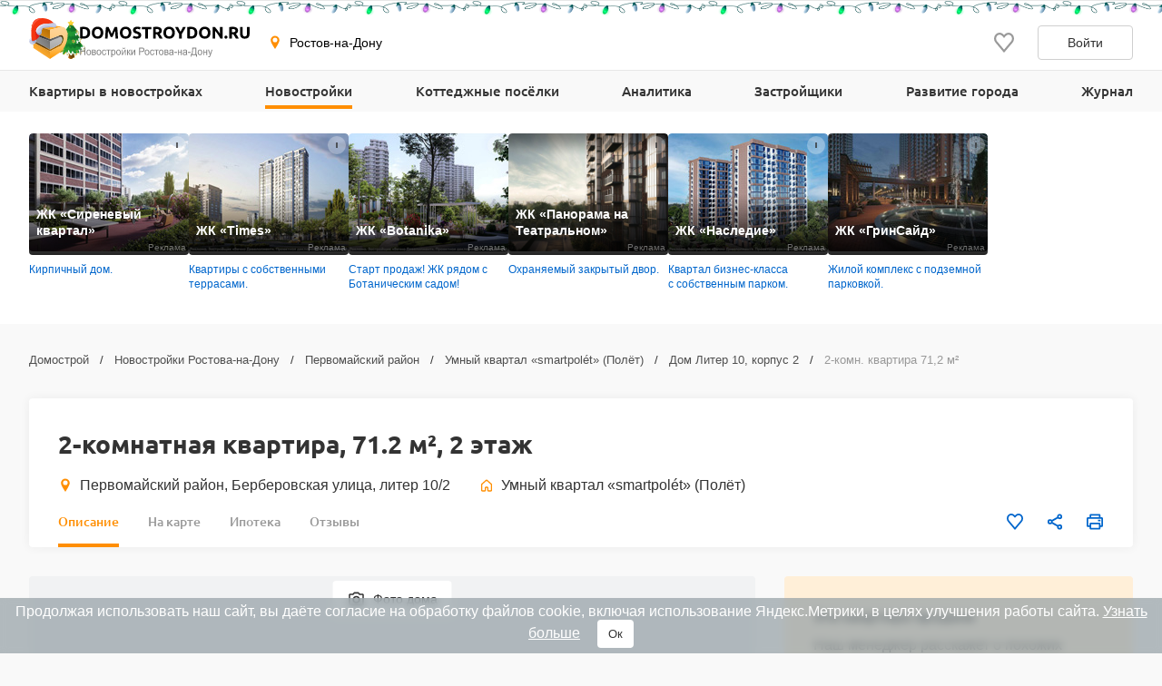

--- FILE ---
content_type: text/css
request_url: https://www.domostroydon.ru/dist/css/autocomplete.css?v=1768483636
body_size: 1003
content:
@font-face{font-family:"Ubuntu";font-style:normal;font-weight:500;font-display:swap;src:local("Ubuntu Medium"),local("Ubuntu-Medium"),url("../../fonts/ubuntu-v15-cyrillic-500.woff2") format("woff2"),url("../../fonts/ubuntu-v15-cyrillic-500.woff") format("woff")}@font-face{font-family:"Ubuntu";font-style:normal;font-weight:700;font-display:swap;src:local("Ubuntu Bold"),local("Ubuntu-Bold"),url("../../fonts/ubuntu-v15-latin_cyrillic-700.woff2") format("woff2"),url("../../fonts/ubuntu-v15-latin_cyrillic-700.woff") format("woff")}.autocomplete{position:relative}.autocomplete input.autocomplete__input{padding-left:38px}.autocomplete input.autocomplete__input::-webkit-search-decoration,.autocomplete input.autocomplete__input::-webkit-search-cancel-button,.autocomplete input.autocomplete__input::-webkit-search-results-button,.autocomplete input.autocomplete__input::-webkit-search-results-decoration{display:none}.autocomplete__icon{position:absolute;width:16px;height:16px;left:16px;top:16px}.autocomplete__options{position:absolute;top:calc(100% + var(--indent));left:0;width:100%;background:#fff;padding:8px 0;box-shadow:0 0 6px rgba(0,0,0,.06);display:none;max-height:350px;overflow-y:auto;z-index:6}.autocomplete__unit{padding:8px 16px;text-transform:uppercase;font-family:"Arial",-system-ui,-apple-system-ui,sans-serif;font-size:12px;font-weight:700;line-height:16px;color:#999}.autocomplete__suggestion{padding:8px 32px;border:none;background:none;font-family:"Arial",-system-ui,-apple-system-ui,sans-serif;font-size:16px;font-weight:400;line-height:24px;color:#333;text-align:left;transition:background-color .15s;display:flex;align-items:center;width:100%;cursor:pointer;text-decoration:none}.autocomplete__suggestion:hover,.autocomplete__suggestion:focus-within,.autocomplete__suggestion:focus{background-color:#f5f5f5;outline:none}.autocomplete__loading{background-image:url("data:image/svg+xml,%3C%3Fxml version='1.0' encoding='UTF-8' standalone='no'%3F%3E%3Csvg xmlns:svg='http://www.w3.org/2000/svg' xmlns='http://www.w3.org/2000/svg' xmlns:xlink='http://www.w3.org/1999/xlink' version='1.0' width='64px' height='64px' viewBox='0 0 128 128' xml:space='preserve'%3E%3Cg%3E%3Cpath d='M75.4 126.63a11.43 11.43 0 0 1-2.1-22.65 40.9 40.9 0 0 0 30.5-30.6 11.4 11.4 0 1 1 22.27 4.87h.02a63.77 63.77 0 0 1-47.8 48.05v-.02a11.38 11.38 0 0 1-2.93.37z' fill='%23999999' fill-opacity='1'/%3E%3CanimateTransform attributeName='transform' type='rotate' from='0 64 64' to='360 64 64' dur='1000ms' repeatCount='indefinite'%3E%3C/animateTransform%3E%3C/g%3E%3C/svg%3E");background-size:60px;background-position:center;background-repeat:no-repeat;width:60px;height:60px;margin:0 auto}.autocomplete--open .autocomplete__options:not(:empty){display:block}.autocomplete:focus-within .autocomplete__options:not(:empty){display:block}.autocomplete__suggestion-icon{width:50px;height:auto;max-height:34px;margin-right:8px}

--- FILE ---
content_type: application/javascript; charset=utf-8
request_url: https://www.domostroydon.ru/dist/js/Collapse.js?v=1768483626
body_size: 868
content:
var __defProp=Object.defineProperty;var __defNormalProp=(obj,key,value)=>key in obj?__defProp(obj,key,{enumerable:!0,configurable:!0,writable:!0,value}):obj[key]=value;var __publicField=(obj,key,value)=>(__defNormalProp(obj,typeof key!="symbol"?key+"":key,value),value);function isMobile(){return window.innerWidth<600}var COLLAPSE_SELECTOR_BUTTON='[data-collapsed="toggle"]',CollapseClasses={unset:"collapsed-unset",collapsed:"collapsed",collapse:"collapse",in:"in",startCollapse:"start-collapse",startCollapsed:"start-collapsed"};var CollapseEvents={open:"Collapse:open",close:"Collapse:close",opened:"Collapse:opened",closed:"Collapse:closed"},TargetHeightReserve=100,_Collapse=class{constructor(button){this.button=button,this.target=document.querySelector(button.dataset.target),this.targetHeight=this.target.firstElementChild.clientHeight+TargetHeightReserve,this.isOpened=!1,this.button.collapse=this,this.init()}init(){!isMobile()&&this.target.classList.contains(CollapseClasses.startCollapse)&&(this.target.classList.remove(CollapseClasses.startCollapse),this.button.classList.remove(CollapseClasses.startCollapsed),this.isOpened=!0),this.targetHeight===0&&this.button.classList.add(CollapseClasses.unset),this.target.addEventListener("transitionend",()=>{this.dispatchEvent(CollapseEvents[this.isOpened?"opened":"closed"])})}toggle(){this.button.dataset.collapsed==="toggle"?(this.toggleState(),this.button.classList.toggle(CollapseClasses.collapsed,this.isOpened),this.target.classList.toggle(CollapseClasses.in,this.isOpened)):(this.target.classList.add(CollapseClasses.in),this.isOpened=!0),this.isOpened?(this.dispatchEvent(CollapseEvents.open),this.target.style.maxHeight=this.targetHeight+"px"):(this.dispatchEvent(CollapseEvents.close),this.target.style.maxHeight="")}toggleState(){this.isOpened=!this.isOpened}dispatchEvent(event=""){this.button.dispatchEvent(new Event(event,{bubbles:!0}))}static create(button,toggle=!0){let instance=_Collapse.getInstance(button);return instance||(instance=new _Collapse(button),_Collapse.instances.push(instance)),toggle&&instance.toggle(),instance}static getInstance(button){let instance=null;for(let _instance of _Collapse.instances)if(_instance.button===button){instance=_instance;break}return instance}},Collapse=_Collapse;__publicField(Collapse,"instances",[]);document.addEventListener("click",e=>{let{target}=e;if(target.getAttribute("data-collapse"))return;let button=target.closest(COLLAPSE_SELECTOR_BUTTON);!button||button.hasAttribute("data-not-mobile")&&isMobile()||target.hasAttribute("data-not-collapse-control")||(e.preventDefault(),Collapse.create(button))});


--- FILE ---
content_type: application/javascript; charset=utf-8
request_url: https://www.domostroydon.ru/dist/js/Modal.js?v=1768483626
body_size: 2678
content:
var _AjaxFiles=[],AjaxLoader=class{constructor(){return AjaxLoader.instance?AjaxLoader.instance:(this.init(),AjaxLoader.instance=this,this)}init(){for(let script of document.getElementsByTagName("script")){let src=script.getAttribute("src");!src||this.addFile(src)}for(let link of document.styleSheets)!link.href||this.addFile(link.href)}addFile(url){_AjaxFiles.push(this.absolutizeUrl(url))}getBaseUrl(){return window.location.protocol+"//"+window.location.host}absolutizeUrl(url){return url.charAt(0)==="/"?this.getBaseUrl()+url:url}js(text){let script=document.createElement("script");script.setAttribute("type","text/javascript"),script.innerHTML=text.join(";"),document.body.appendChild(script)}jsFiles(urls,text){if(!urls.length){this.js(text);return}let loadedCount=0,loadCallback=()=>{loadedCount++,loadedCount>=urls.length&&this.js(text)};for(let url of urls)this.jsFile(url,loadCallback)}jsFile(url,callback){if(url=this.absolutizeUrl(url),_AjaxFiles.includes(url))return callback(),!0;let script=document.createElement("script");script.setAttribute("type","text/javascript"),script.setAttribute("src",url),script.onreadystatechange=script.onload=callback,document.head.appendChild(script),this.addFile(url)}cssFiles(urls){for(let url of urls)this.cssFile(url)}cssFile(url){if(url=this.absolutizeUrl(url),_AjaxFiles.includes(url))return!0;let css=document.createElement("link");css.setAttribute("rel","stylesheet"),css.setAttribute("type","text/css"),css.setAttribute("href",url),document.head.appendChild(css),this.addFile(url)}load(url,callback){fetch(url,{headers:{"X-Requested-With":"XMLHttpRequest"},credentials:"include"}).then(response=>response.json()).then(callback).then(response=>{(response.jsFiles||response.js)&&this.jsFiles(response.jsFiles,response.js),response.cssFiles&&this.cssFiles(response.cssFiles)})}};var ModalModifiers_default={show:"modal--show",hide:"modal--hide",animation:"modal--animation",bodyOpening:"body--modal-opened"};var OverlayGlobal={showAnimationDuration:300,hideAnimationDuration:300},OverlayEvents={show:"overlay.show",showed:"overlay.showed",hide:"overlay.hide",hidden:"overlay.hidden"},OverlaySelectors={overlay:".overlay"},OverlayModificators={showAnimation:"overlay--animation",hideAnimation:"overlay--hide-animation"},OverlaySingleton=class{constructor(){return OverlaySingleton.instance||(OverlaySingleton.instance=this),OverlaySingleton.instance}show(transition=!0,enableEvent=!0){if(this.getElement())return;document.body.dispatchEvent(new Event(OverlayEvents.show));let overlay=document.createElement("div");overlay.className="overlay",transition&&(overlay.className+=" "+OverlayModificators.showAnimation),document.body.appendChild(overlay),transition?setTimeout(()=>{document.body.dispatchEvent(new Event(OverlayEvents.showed))},OverlayGlobal.showAnimationDuration):document.body.dispatchEvent(new Event(OverlayEvents.showed))}hide(transition=!0){let element=Overlay.getElement();element&&(element.onclick=null),document.body.dispatchEvent(new Event(OverlayEvents.hide)),transition&&element?(element.classList.add(OverlayModificators.hideAnimation),setTimeout(()=>{element.classList.remove(ModalModifiers_default.show),document.body.dispatchEvent(new Event(OverlayEvents.hidden)),element.remove()},OverlayGlobal.hideAnimationDuration)):element&&(document.body.dispatchEvent(new Event(OverlayEvents.hidden)),element.classList.remove(ModalModifiers_default.show),element.remove())}getElement(){return document.body.querySelector(OverlaySelectors.overlay)}},Overlay=new OverlaySingleton,Overlay_default=Overlay;Object.freeze(OverlaySingleton);var ModalGlobal={showAnimationDuration:300,hideAnimationDuration:300},ModalDefaults={isVisible:!1,parentModal:null,showOverlay:!0,ignoreOverlay:!1,enableEsc:!0},ModalSelectors={buttonDiscard:".modal__discard",content:".modal__content"},ModalEvents={show:"modal.show",showed:"modal.showed",hide:"modal.hide",hidden:"modal.hidden"},Modal=class{constructor(element,options={}){this._element=element,options=Object.assign(ModalDefaults,options,this._element.dataset),this._isVisible=options.isVisible,this._parentModal=options.parentModal,this._showOverlay=options.showOverlay,this._ignoreOverlay=options.ignoreOverlay,this._enableEsc=options.enableEsc,this.modalClosedCallback=options.modalClosedCallback,this.__closeModal=this.__closeModal.bind(this),this.__onESCPress=this.__onESCPress.bind(this),this.__scrollContainer=this.__scrollContainer.bind(this),Boolean(this._element.getAttribute("data-modal-scroll"))&&(this._scrollable=!0),this.__init()}get element(){return this._element}get visible(){return this._isVisible}get parent(){return this._parentModal}get titleElement(){return this.element.querySelector(".modal__title")}get contentElement(){return this.element.querySelector(".modal__content")}get footerElement(){return this.element.querySelector(".modal__footer")}set title(title){this.titleElement.innerHTML=title}set content(html){this.contentElement.innerHTML=html}set footer(html){let footer=this.footerElement;!footer||(footer.innerHTML=html)}show(){var show=()=>{let element=this._element;element.classList.add(ModalModifiers_default.show),element.removeAttribute("aria-hidden"),element.setAttribute("aria-modal",!0),element.scrollTop=0,this._showOverlay&&Overlay_default.show(element.classList.contains(ModalModifiers_default.animation));let transitionCompleted=()=>{this._enableEsc&&document.body.addEventListener("keydown",this.__onESCPress),this._scrollable&&(document.body.addEventListener("click",this.__scrollContainer),document.body.classList.add(ModalModifiers_default.bodyOpening)),this._element.parentNode.classList.contains("modal-scroll-container")&&(this._element.parentNode.style.display="block"),scrollFix(),this._element.dispatchEvent(new Event(ModalEvents.showed),{bubbles:!0}),Modal._currentModal=this,this._ignoreOverlay||Overlay_default.getElement().addEventListener("click",this.hide.bind(this))};this._element.dispatchEvent(new Event(ModalEvents.show),{bubbles:!0}),element.classList.contains(ModalModifiers_default.animation)?setTimeout(()=>{transitionCompleted()},ModalGlobal.showAnimationDuration):transitionCompleted()};Modal._currentModal&&Modal._currentModal!==this?(this._parentModal=Modal._currentModal,Modal._currentModal.hide(!1).then(result=>{show()})):show()}hide(removeOverlay=!0){return new Promise((resolve,reject)=>{let element=this._element;element.classList.remove(ModalModifiers_default.hide),element.setAttribute("aria-hidden",!0),element.removeAttribute("aria-modal"),document.body.removeEventListener("click",this.__scrollContainer),document.body.removeEventListener("keydown",this.__onESCPress),document.body.removeEventListener("click",this.__closeModal);let isTransitions=element.classList.contains(ModalModifiers_default.animation);Overlay_default.hide(isTransitions),this._ignoreOverlay||document.body.removeEventListener("overlay.hide",this.hide.bind(this,!1));let transitionCompleted=()=>{element.dispatchEvent(new Event(ModalEvents.hidden,{bubbles:!0})),element.classList.remove(ModalModifiers_default.show),element.classList.remove(ModalModifiers_default.hide),Modal._currentModal=null,this._element.parentNode.classList.contains("modal-scroll-container")&&(this._element.parentNode.style.display="none"),this._scrollable&&document.body.classList.remove(ModalModifiers_default.bodyOpening),scrollFix(),resolve(this)};element.dispatchEvent(new Event(ModalEvents.hide),{bubbles:!0}),isTransitions?(element.classList.add(ModalModifiers_default.hide),setTimeout(()=>{transitionCompleted()},ModalGlobal.hideAnimationDuration)):transitionCompleted(),this.modalClosedCallback&&setTimeout(()=>{this.modalClosedCallback(element)},ModalGlobal.hideAnimationDuration)})}static findInstance(node){return Modal._instances.find(modal=>modal.element===node)}static create(node){if(!node)return null;let modal=Modal.findInstance(node);return modal||(modal=new Modal(node,{})),modal}static ajax(target){let url=target.getAttribute("data-modal-url");if(!url)throw new Error("undefined modal url");let id=window.btoa(url).replace(/[=\/]/gi,""),element=document.getElementById(id);if(element)return target.dataset.modal="#"+id,Modal.anchorInModal(target,element),Modal.create(element).show();new AjaxLoader().load(url,response=>{document.body.insertAdjacentHTML("beforeend",response.content);let element2=document.getElementById("ajax");return element2.setAttribute("id",id),target.dataset.modal="#"+id,new Modal(element2,{}).show(),Modal.anchorInModal(target,element2),response})}static anchorInModal(target,element){target.dataset.anchor&&element.addEventListener("modal.showed",()=>{let offset=+element.querySelector(target.dataset.anchor).offsetTop,headerHeight=+element.querySelector(".modal__header").offsetHeight;element.closest(".modal-scroll-container").scrollTop=offset-headerHeight,window.location.hash=target.dataset.anchor},{once:!0})}__init(){Modal._instances.push(this),this._content=this._element.querySelector(ModalSelectors.content),this._buttonDiscard=this._element.querySelectorAll(ModalSelectors.buttonDiscard),this._element.closest(".modal-scroll-container").addEventListener("click",event=>{event.target.closest(".modal")||this.hide()}),this._buttonDiscard.forEach(button=>{button.addEventListener("click",this.hide.bind(this))})}__onESCPress(e){e.keyCode===27&&this.hide()}__scrollContainer(e){e.target.classList.contains("modal-scroll-container")&&this.hide()}__closeModal(e){e.target.getAttribute("data-close")&&this.hide()}};Modal._instances=[];Modal._currentModal=null;function scrollFix(){let no_scroll=document.body.classList.contains(ModalModifiers_default.bodyOpening),point;window.matchMedia("(max-width: 576px)").matches||(navigator.vendor!=="Google Inc."?point=12:point=15,no_scroll?document.body.style.paddingRight=point+"px":document.body.style.paddingRight=0)}document.body.addEventListener("click",function(e){let target=e.target.closest("[data-modal]");if(!target)return;let selector=target.getAttribute("data-modal");if(!selector)return;if(e.preventDefault(),selector==="ajax")return Modal.ajax(target);let element=document.querySelector(selector);!element||(Modal.anchorInModal(target,element),Modal.create(element).show())});


--- FILE ---
content_type: image/svg+xml
request_url: https://www.domostroydon.ru/images/logos/rf-square-render-stub.svg
body_size: 6952
content:
<?xml version="1.0" encoding="UTF-8"?>
<!DOCTYPE svg PUBLIC "-//W3C//DTD SVG 1.1//EN" "http://www.w3.org/Graphics/SVG/1.1/DTD/svg11.dtd">
<!-- Creator: CorelDRAW X7 -->
<svg xmlns="http://www.w3.org/2000/svg" xml:space="preserve" width="210.334mm" height="210.334mm" version="1.1" style="shape-rendering:geometricPrecision; text-rendering:geometricPrecision; image-rendering:optimizeQuality; fill-rule:evenodd; clip-rule:evenodd"
viewBox="0 0 21270 21270"
 xmlns:xlink="http://www.w3.org/1999/xlink">
 <defs>
  <font id="FontID1" horiz-adv-x="667" font-variant="normal" style="fill-rule:nonzero" font-style="normal" font-weight="400">
	<font-face 
		font-family="Arial">
		<font-face-src>
			<font-face-name name="Arial"/>
		</font-face-src>
	</font-face>
   <missing-glyph><path d="M0 0z"/></missing-glyph>
   <glyph unicode="р" horiz-adv-x="556" d="M66.002 -199.002l0 718.004 79.9984 0 0 -68.1687c18.8337,26.3359 40.1643,46.1661 63.9975,59.334 23.671,13.168 52.5038,19.8301 86.3361,19.8301 44.3354,0 83.3353,-11.3315 117.168,-34.1625 33.8323,-22.6688 59.334,-54.8327 76.6673,-96.1672 17.1653,-41.5025 25.8319,-86.8344 25.8319,-136.332 0,-52.834 -9.50086,-100.501 -28.5026,-143.005 -18.9959,-42.331 -46.6643,-74.8308 -82.9993,-97.4997 -36.167,-22.495 -74.3326,-33.8323 -114.335,-33.8323 -29.331,0 -55.6669,6.16976 -78.8282,18.5035 -23.335,12.3337 -42.3367,27.8306 -57.3354,46.6643l0 -253.169 -87.9988 0zm79.9984 455.334c0,-66.5002 13.4982,-115.667 40.3323,-147.501 27.0021,-31.8337 59.67,-47.8287 97.9979,-47.8287 39.0057,0 72.334,16.499 100.002,49.4971 27.8364,32.9981 41.6647,84.0015 41.6647,153.167 0,66.002 -13.4982,115.331 -40.6625,148.167 -27.1701,32.8359 -59.502,49.1669 -97.1694,49.1669 -37.3314,0 -70.3295,-17.5013 -99.0001,-52.3358 -28.8328,-34.9968 -43.1652,-85.6641 -43.1652,-152.332z"/>
   <glyph unicode="к" horiz-adv-x="437" d="M64.9998 519.002l87.9988 0 0 -224c27.9986,0 47.6665,5.32975 59.0038,16.163 11.1635,10.6711 27.6626,41.8327 49.6652,93.6703 17.3333,40.9985 31.3297,68.0006 42.0007,81.0006 10.8333,13 23.167,21.8288 37.1634,26.3301 14.1702,4.50132 36.671,6.83598 67.5024,6.83598l17.6635 0 0 -72.502 -24.4995 0.498216c-23.167,0 -37.9976,-3.4991 -44.4976,-10.3293 -6.83598,-7.1662 -17.3333,-28.5026 -31.3354,-64.0033 -13.3302,-34.0003 -25.4959,-57.4976 -36.6652,-70.4975 -11.0013,-13 -28.1666,-24.8355 -51.3336,-35.6688 37.8354,-10.1671 75.1668,-45.3318 111.832,-105.668l96.5032 -160.831 -96.6654 0 -95.1708 160.333c-19.1639,32.4999 -35.831,53.8363 -50.0012,64.1655 -14.3324,10.3351 -31.3297,15.5026 -51.1656,15.5026l0 -240.001 -87.9988 0 0 519.002z"/>
   <glyph unicode="Р" horiz-adv-x="667" d="M76.9975 0l0 716 270.334 0c47.5043,0 83.8335,-2.33466 108.999,-6.83019 35.1706,-5.83376 64.6696,-17.0031 88.5028,-33.3341 23.8332,-16.5048 42.9972,-39.5039 57.4976,-69.0029 14.5004,-29.499 21.6666,-61.9989 21.6666,-97.4997 0,-60.6665 -19.3319,-112.168 -58.1638,-154.169 -38.6696,-42.163 -108.831,-63.1633 -210.166,-63.1633l-183.668 0 0 -292.001 -95.0028 0zm95.0028 376.002l185 0c61.3327,0 104.666,11.3315 130.498,34.1625 25.6697,22.8368 38.5016,54.8327 38.5016,96.3352 0,29.835 -7.5022,55.4989 -22.6688,76.8353 -15.1666,21.3306 -35.1648,35.5008 -59.8322,42.331 -16.0008,4.16531 -45.4998,6.33197 -88.3348,6.33197l-183.164 0 0 -255.996z"/>
   <glyph unicode="т" horiz-adv-x="457" d="M19.9981 519.002l420.002 0 0 -73.0002 -165.999 0 0 -446.002 -87.9988 0 0 446.002 -166.004 0 0 73.0002z"/>
   <glyph unicode="Н" horiz-adv-x="722" d="M81.0006 0l0 716 94.997 0 0 -295.002 370 0 0 295.002 95.0028 0 0 -716 -95.0028 0 0 337.002 -370 0 0 -337.002 -94.997 0z"/>
   <glyph unicode="й" horiz-adv-x="558" d="M66.002 519.002l87.9988 0 0 -395.832 244.496 395.832 94.5046 0 0 -519.002 -88.0046 0 0 393.335 -244.166 -393.335 -94.829 0 0 519.002zm303.998 191.998l60.0002 0c-4.83153,-41.1665 -19.8359,-72.8322 -44.8336,-94.8348 -24.9977,-22.1648 -58.1696,-33.1661 -99.6663,-33.1661 -41.6647,0 -74.9988,11.0013 -99.8343,32.8359 -24.8355,21.9968 -39.8341,53.6625 -44.6656,95.165l60.0002 0c4.50132,-22.5008 13.6662,-39.3359 27.1643,-50.3314 13.504,-11.1693 31.8337,-16.6671 54.6705,-16.6671 26.4981,0 46.4963,5.32975 60.0002,16.163 13.4982,10.6711 22.663,27.6684 27.1643,50.8354z"/>
   <glyph unicode="с" horiz-adv-x="500" d="M404.997 190l86.0001 -11.9977c-9.49506,-59.166 -33.4963,-105.338 -72.3282,-138.834 -38.8377,-33.5021 -86.6664,-50.1692 -143.167,-50.1692 -70.8335,0 -127.833,23.167 -170.836,69.5011 -43.1652,46.3341 -64.6638,112.666 -64.6638,199.002 0,55.9971 9.33285,104.834 27.8306,146.829 18.5035,41.8385 46.6701,73.3362 84.6677,94.1686 37.8354,21.0004 79.0019,31.4977 123.668,31.4977 56.1651,0 102.331,-14.1644 138,-42.6612 35.831,-28.5026 58.83,-69.0029 68.8349,-121.339l-85.0037 -13c-8.16842,34.8345 -22.5008,61.0025 -43.3332,78.6717 -20.6644,17.4955 -45.6678,26.3301 -74.9988,26.3301 -44.3354,0 -80.3344,-15.8328 -108.165,-47.4985 -27.6684,-31.8337 -41.5025,-81.8348 -41.5025,-150.502 0,-69.6633 13.336,-120.168 40.0021,-151.666 26.8341,-31.4977 61.6629,-47.3305 104.498,-47.3305 34.6665,0 63.4993,10.4973 86.4984,31.6657 23.167,21.0004 37.8354,53.5003 43.9994,97.3316z"/>
   <glyph unicode=" " horiz-adv-x="277" d=""/>
   <glyph unicode="о" horiz-adv-x="556" d="M32.9981 259.501c0,95.8312 26.6661,166.833 80.1664,212.999 44.5034,38.3336 99.0001,57.4976 163.171,57.4976 71.1637,0 129.496,-23.3292 174.833,-69.9993 45.1638,-46.4963 67.8326,-110.998 67.8326,-193.163 0,-66.6682 -9.99907,-119.004 -30.003,-157.17 -19.9981,-38.1656 -49.1669,-67.8326 -87.5006,-89.001 -38.1656,-21.1626 -79.9984,-31.6657 -125.162,-31.6657 -72.67,0 -131.338,23.167 -176.171,69.6691 -44.8336,46.4963 -67.1664,113.5 -67.1664,200.833zm90.0032 -0.168003c0,-66.3322 14.5004,-115.997 43.5012,-148.833 29.163,-32.9981 65.666,-49.4971 109.833,-49.4971 43.6634,0 79.9984,16.499 109.161,49.6652 29.0008,33.1661 43.5012,83.6655 43.5012,151.498 0,64.0033 -14.6626,112.498 -43.8314,145.334 -29.1688,32.9981 -65.498,49.5029 -108.831,49.5029 -44.1674,0 -80.6704,-16.3368 -109.833,-49.1669 -29.0008,-32.8359 -43.5012,-82.333 -43.5012,-148.503z"/>
   <glyph unicode="и" horiz-adv-x="558" d="M66.002 519.002l87.9988 0 0 -395.832 244.496 395.832 94.5046 0 0 -519.002 -88.0046 0 0 393.335 -244.166 -393.335 -94.829 0 0 519.002z"/>
   <glyph unicode="в" horiz-adv-x="531" d="M66.002 519.002l202.496 0c49.6709,0 86.6664,-4.17111 111.004,-12.5017 24.1635,-8.33063 44.9958,-23.4972 62.3349,-45.6678 17.4955,-22.3328 26.1621,-48.8309 26.1621,-79.8304 0,-24.8355 -5.16754,-46.5021 -15.3288,-64.8376 -10.3351,-18.4977 -25.6697,-34.0003 -46.3341,-46.3283 24.3315,-8.16842 44.4976,-23.335 60.6665,-45.6678 16.0008,-22.1706 23.9955,-48.6687 23.9955,-79.1699 -3.16309,-49.1669 -20.8324,-85.6641 -52.666,-109.329 -31.8337,-23.8332 -78.1619,-35.6688 -138.834,-35.6688l-233.495 0 0 519.002zm87.9988 -219.001l93.3343 0c37.1634,0 62.8331,1.99866 76.6673,5.83376 13.9964,3.99731 26.4981,11.8297 37.4994,23.8332 10.9955,11.8297 16.499,26.1679 16.499,42.8292 0,27.5003 -9.66886,46.5021 -28.8328,57.3354 -19.3319,10.8333 -52.3358,16.1688 -99.0001,16.1688l-96.1672 0 0 -146zm0 -228.003l115.499 0c49.6652,0 83.8335,5.83376 102.331,17.3333 18.5035,11.6675 28.1666,31.5035 29.1688,60.0002 0,16.499 -5.33554,32.0017 -16.0008,46.1661 -10.8333,14.1702 -24.8297,23.167 -42.0007,26.8341 -17.1653,3.8351 -44.8336,5.66576 -82.8313,5.66576l-106.166 0 0 -155.999z"/>
  </font>
  <font id="FontID0" horiz-adv-x="684" font-variant="normal" style="fill-rule:nonzero" font-weight="700">
	<font-face 
		font-family="Tahoma">
		<font-face-src>
			<font-face-name name="Tahoma Bold"/>
		</font-face-src>
	</font-face>
   <missing-glyph><path d="M0 0z"/></missing-glyph>
   <glyph unicode="U" horiz-adv-x="738" d="M369.331 -15.0016c-97.6635,0 -172.83,23.6666 -225.499,70.8363 -52.5004,47.1646 -78.8323,116.168 -78.8323,206.999l0 464.166 183.001 0 0 -453.167c0,-50.4989 9.49726,-87.9977 28.4969,-112.834 18.9996,-24.6673 49.8351,-36.9985 92.8331,-36.9985 41.8339,0 72.5008,11.8307 92.1694,35.6658 19.6685,23.6666 29.4977,61.8343 29.4977,114.166l0 453.167 183.001 0 0 -463.665c0,-89.4989 -25.6681,-158.334 -76.9993,-206.336 -51.1678,-47.9969 -127.166,-72.0004 -227.669,-72.0004z"/>
   <glyph unicode="D" horiz-adv-x="757" d="M724.003 362.831c0,-67.8288 -14.8382,-128.33 -44.3359,-182 -29.6662,-53.4961 -67.165,-94.4977 -112.333,-123.163 -37.6674,-24.4988 -78.8323,-40.1693 -123.168,-47.1697 -44.4992,-7.0004 -91.6639,-10.498 -141.831,-10.498l-227.337 0 0 727 225.504 0c50.9993,0 98.8328,-3.33425 143.332,-9.83426 44.6677,-6.50001 86.5016,-22.1654 125.502,-47.3331 47.8335,-30.4985 85.4957,-71.8319 113.165,-123.663 27.6646,-52 41.502,-113.171 41.502,-183.338zm-188.005 1.66968c0,47.665 -8.16458,88.4981 -24.4988,122.499 -16.3343,34.0012 -41.6654,60.5016 -75.6666,79.6646 -24.4988,13.6689 -50.4989,21.1697 -77.4997,22.3339 -27.0008,1.33268 -59.3323,2.00157 -96.9997,2.00157l-3.33425 0 0 -454 3.33425 0c40.8331,0 75.3347,0.663787 103.336,2.16497 27.9965,1.50118 54.6654,10.1662 79.9965,26.1685 29.8347,18.8311 52.5004,44.6677 68.0024,77.8316 15.4969,33.1689 23.3296,73.5016 23.3296,121.335z"/>
   <glyph unicode="R" horiz-adv-x="725" d="M747 0l-223.002 0 -202.332 267.001 -64.6682 0 0 -267.001 -182 0 0 727 292.5 0c40.3378,0 75.5032,-2.50197 105.501,-7.50079 30.0032,-5.16733 57.6678,-15.6654 82.9989,-31.4992 26,-16.6662 46.6693,-37.6674 62.0028,-63.167 15.3335,-25.4996 22.9977,-57.9997 22.9977,-97.3316 0,-55.6662 -12.4996,-100.666 -37.6674,-135.336 -25.1626,-34.665 -58.6634,-62.1662 -100.829,-82.667l244.498 -309.498zm-294.001 504.999c0,18.3358 -3.49765,34.0012 -10.498,47.1697 -7.0004,13.1634 -18.4992,23.4981 -34.665,30.667 -11.3354,4.83033 -24.0036,7.83268 -38.0044,9.16536 -13.9957,1.33268 -31.3307,2.00157 -52,2.00157l-60.8335 0 0 -196.001 52 0c25.3362,0 46.8378,1.49607 64.4997,4.66693 17.6669,2.99725 32.6685,9.66576 45.0047,19.8319 11.6622,9.00197 20.3323,20.0004 26,32.6685 5.66261,12.663 8.49647,29.3292 8.49647,49.83z"/>
   <glyph unicode="O" horiz-adv-x="769" d="M737.003 363.331c0,-117.5 -31.3358,-209.997 -94.1709,-277.33 -62.83,-67.3335 -148.831,-101.003 -257.999,-101.003 -109.668,0 -195.664,34.1697 -258.167,102.336 -62.4981,68.1658 -93.6654,160.167 -93.6654,275.997 0,116.668 31.1673,209.001 93.6654,276.835 62.5032,67.8339 148.499,101.835 258.167,101.835 109.167,0 195.169,-33.8327 257.999,-101.335 62.8351,-67.502 94.1709,-159.998 94.1709,-277.335zm-188.005 0.500393c0,43.1666 -4.49843,80.1701 -13.4953,110.5 -8.83347,30.5036 -20.8378,55.5028 -35.8343,75.0028 -15.6705,19.8319 -33.3323,34.1646 -53.0008,42.6662 -19.8319,8.66497 -40.1693,13 -61.3339,13 -22.5024,0 -42.9981,-4.00315 -61.1654,-11.9992 -18.3358,-8.00118 -35.8343,-22.1705 -52.8323,-42.6662 -15.0016,-18.8362 -27.1693,-44.004 -36.3347,-75.1713 -9.33386,-31.3307 -14.0008,-68.6662 -14.0008,-111.833 0,-44.6626 4.33504,-81.6662 13.1685,-111.164 8.83347,-29.5028 20.8327,-54.165 36.1662,-74.002 15.6654,-20.1638 33.5008,-34.665 53.3327,-43.1666 19.8319,-8.66497 40.3327,-13 61.6658,-13 21.5016,0 42.3343,4.66693 62.4981,14.0008 20.1689,9.16536 37.6674,23.6666 52.337,43.1666 15.6654,21.1646 27.6646,45.8319 36.1662,74.002 8.49647,28.165 12.663,65.0001 12.663,110.663z"/>
   <glyph unicode="F" horiz-adv-x="581" d="M561.998 587.998l-305 0 0 -136.995 281.001 0 0 -139.002 -281.001 0 0 -312 -182 0 0 727 487 0 0 -139.002z"/>
   <glyph unicode="T" horiz-adv-x="612" d="M215.001 0l0 587.998 -215.001 0 0 139.002 613.002 0 0 -139.002 -215.001 0 0 -587.998 -183.001 0z"/>
   <glyph unicode="Y" horiz-adv-x="670" d="M679.999 727l-250.998 -423.333 0 -303.667 -183.001 0 0 294.333 -255.001 432.666 207.837 0 143 -261.001 138.165 261.001 199.999 0z"/>
   <glyph unicode="S" horiz-adv-x="633" d="M299.833 -13c-55.4977,0 -104.332,5.33583 -146.498,16.1658 -42.1658,10.6665 -81.1658,23.9984 -117.337,40.0008l0 172.835 16.5028 0c36.4981,-30.8355 76.4989,-54.502 120.334,-71.1682 43.8304,-16.4977 86.3331,-24.8307 127.667,-24.8307 10.3295,0 23.9984,1.16418 40.9965,3.32915 17.1665,2.33347 30.8355,5.83622 41.1701,10.835 12.663,5.49922 23.4981,13.1685 32.163,22.9977 8.83347,10.0028 13.1685,23.0028 13.1685,39.1685 0,18.1673 -7.16379,33.0004 -21.5016,44.4992 -14.1642,11.3354 -31.3307,19.6685 -51.1626,24.8358 -24.6673,6.50001 -51.0044,12.663 -79.1693,18.4992 -28.165,5.83111 -54.3335,13 -78.6638,21.5016 -56.3351,19.8319 -96.5044,46.4957 -121.003,79.9965 -24.3303,33.5008 -36.4981,75.5032 -36.4981,126.002 0,67.9973 28.8339,123 86.3331,165.165 57.6678,42.1658 129.5,63.167 215.664,63.167 43.3351,0 86.3331,-4.33504 129.168,-13.1685 42.6662,-8.83347 81.0024,-20.6642 114.835,-35.6658l0 -166.166 -16.0024 0c-27.0008,23.0028 -59.8327,42.3343 -98.6643,58.1682 -38.8366,15.8339 -78.669,23.8351 -119.665,23.8351 -15.8339,0 -30.1717,-1.16929 -42.8347,-3.33425 -12.6681,-2.33347 -26,-6.6685 -40.0008,-13.1685 -11.3354,-4.99883 -21.1646,-12.6681 -29.3343,-22.8343 -8.33308,-10.1662 -12.4996,-21.4965 -12.4996,-34.1646 0,-18.4992 6.50001,-33.1689 19.6685,-44.1674 13.1634,-10.835 38.663,-20.6693 76.3304,-29.4977 24.3354,-5.50432 47.8335,-10.835 70.4993,-16.0024 22.5024,-5.33583 46.6693,-12.3311 72.3374,-21.5016 50.3304,-18.1673 87.8292,-42.6662 112.333,-73.4965 24.4988,-30.667 36.83,-71.3367 36.83,-121.667 0,-72.3374 -28.3335,-130.337 -85.1639,-174.336 -56.667,-43.8304 -133.334,-65.8323 -230.002,-65.8323z"/>
   <glyph unicode="." horiz-adv-x="312" d="M243.002 0l-173.003 0 0 191.998 173.003 0 0 -191.998z"/>
   <glyph unicode="M" horiz-adv-x="892" d="M818 0l-182 0 0 482.001 -132.334 -310.999 -124.332 0 -132.334 310.999 0 -482.001 -172.002 0 0 727 210.502 0 161.167 -358.833 160.499 358.833 210.834 0 0 -727z"/>
  </font>
  <style type="text/css">
   <![CDATA[
    @font-face { font-family:"Arial";font-variant:normal;font-style:normal;font-weight:normal;src:url("#FontID1") format(svg)}
    @font-face { font-family:"Tahoma";font-variant:normal;font-weight:bold;src:url("#FontID0") format(svg)}
    .fil0 {fill:none}
    .fil8 {fill:black}
    .fil9 {fill:#7F7F7F}
    .fil3 {fill:url(#id0)}
    .fil1 {fill:url(#id1);fill-rule:nonzero}
    .fil2 {fill:url(#id2);fill-rule:nonzero}
    .fil4 {fill:url(#id3);fill-rule:nonzero}
    .fil5 {fill:url(#id4);fill-rule:nonzero}
    .fil6 {fill:url(#id5);fill-rule:nonzero}
    .fil7 {fill:url(#id6);fill-rule:nonzero}
    .fnt1 {font-weight:normal;font-size:1745.57px;font-family:'Arial'}
    .fnt0 {font-weight:bold;font-size:1980.48px;font-family:'Tahoma'}
   ]]>
  </style>
  <linearGradient id="id0" gradientUnits="userSpaceOnUse" x1="11381.3" y1="11234.2" x2="9096.56" y2="4956.78">
   <stop offset="0" style="stop-opacity:1; stop-color:#CC7900"/>
   <stop offset="0.4" style="stop-opacity:1; stop-color:#543100"/>
   <stop offset="0.501961" style="stop-opacity:1; stop-color:#543100"/>
   <stop offset="1" style="stop-opacity:1; stop-color:#543100"/>
  </linearGradient>
  <linearGradient id="id1" gradientUnits="userSpaceOnUse" x1="10282.7" y1="5325.59" x2="9764.36" y2="2385.92">
   <stop offset="0" style="stop-opacity:1; stop-color:#FFA31A"/>
   <stop offset="0.6" style="stop-opacity:1; stop-color:#FFB240"/>
   <stop offset="1" style="stop-opacity:1; stop-color:#FFC166"/>
  </linearGradient>
  <linearGradient id="id2" gradientUnits="userSpaceOnUse" x1="5831.02" y1="9197.19" x2="10993.2" y2="6216.76">
   <stop offset="0" style="stop-opacity:1; stop-color:#8E8E8E"/>
   <stop offset="0.701961" style="stop-opacity:1; stop-color:#7E7E7E"/>
   <stop offset="1" style="stop-opacity:1; stop-color:#6E6E6E"/>
  </linearGradient>
  <linearGradient id="id3" gradientUnits="userSpaceOnUse" x1="5184.54" y1="11519.5" x2="11448.2" y2="4054.82">
   <stop offset="0" style="stop-opacity:1; stop-color:#FFAC33"/>
   <stop offset="1" style="stop-opacity:1; stop-color:#B16B00"/>
  </linearGradient>
  <linearGradient id="id4" gradientUnits="userSpaceOnUse" x1="12283.1" y1="9720.2" x2="12283.1" y2="6473.41">
   <stop offset="0" style="stop-opacity:1; stop-color:#A8A8A8"/>
   <stop offset="1" style="stop-opacity:1; stop-color:#BFBFBF"/>
  </linearGradient>
  <linearGradient id="id5" gradientUnits="userSpaceOnUse" x1="6620.23" y1="4706.45" x2="13069.3" y2="8429.77">
   <stop offset="0" style="stop-opacity:1; stop-color:#333333"/>
   <stop offset="0.4" style="stop-opacity:1; stop-color:#333333"/>
   <stop offset="0.8" style="stop-opacity:1; stop-color:#666666"/>
   <stop offset="1" style="stop-opacity:1; stop-color:#666666"/>
  </linearGradient>
  <linearGradient id="id6" gradientUnits="userSpaceOnUse" x1="12959.2" y1="12153.8" x2="12959.2" y2="3897.1">
   <stop offset="0" style="stop-opacity:1; stop-color:#FF9900"/>
   <stop offset="0.301961" style="stop-opacity:1; stop-color:#FFB64B"/>
   <stop offset="1" style="stop-opacity:1; stop-color:#FFD497"/>
  </linearGradient>
 </defs>
 <g id="Слой_x0020_1">
  <metadata id="CorelCorpID_0Corel-Layer"/>
  <rect class="fil0" width="21270" height="21270"/>
  <g id="_761148656">
   <g>
    <path class="fil1" d="M9050 3083c-171,-29 -352,-32 -542,-6l-2563 351 4766 1224 2726 -706c201,-52 388,-61 559,-33 876,144 -3947,-662 -4946,-830z"/>
   </g>
   <g>
    <polygon class="fil2" points="10690,9722 6276,7383 6134,5692 10690,7588 "/>
   </g>
   <g>
    <g>
     <path class="fil3" d="M13198 8847c495,-275 914,-1066 961,-1800 50,-755 -305,-1231 -823,-1032l-628 240c430,116 745,202 833,225 218,45 355,315 331,702 -29,500 -316,1036 -652,1214l-2529 1324 -1 2 -3887 -2060 -489 132 4387 2427 2497 -1374z"/>
    </g>
   </g>
   <g>
    <g>
     <path class="fil4" d="M5942 3419l155 1833 4593 1774 0 -2373 -4748 -1234zm500 5935l0 0 4248 2801 0 -1927 -4379 -2438 131 1564z"/>
    </g>
   </g>
   <g>
    <path class="fil5" d="M13872 7182c-29,500 -316,1036 -652,1214l-2529 1324 0 -2133 2621 -1078c346,-144 591,164 560,673z"/>
   </g>
   <g>
    <path class="fil6" d="M13309 6509c90,-38 173,-44 247,-25 -59,-16 -388,-105 -848,-229l-2017 771 0 -1318c0,0 0,0 -1,0l0 1318 -3825 -1477 -731 150 4573 1888 2602 -1078z"/>
   </g>
   <g>
    <g>
     <path class="fil7" d="M15210 6550c-132,1567 -976,3289 -2096,4025l-2423 1579 0 -1927 2507 -1380c495,-275 914,-1066 961,-1800 50,-755 -305,-1231 -823,-1032l-2645 1011 0 -2374 2746 -706c1238,-320 1910,976 1773,2604z"/>
    </g>
   </g>
  </g>
  <g transform="matrix(1.00425 0 0 1 -9543.73 2251.55)">
   <text x="10517" y="12808"  class="fil8 fnt0">DOMOSTROYRF.RU</text>
  </g>
  <g id="_761154064">
   <g transform="matrix(0.927931 0 0 1 -6899.74 4840.37)">
    <text x="10517" y="12808"  class="fil9 fnt1">Новостройки России</text>
   </g>
  </g>
 </g>
</svg>
